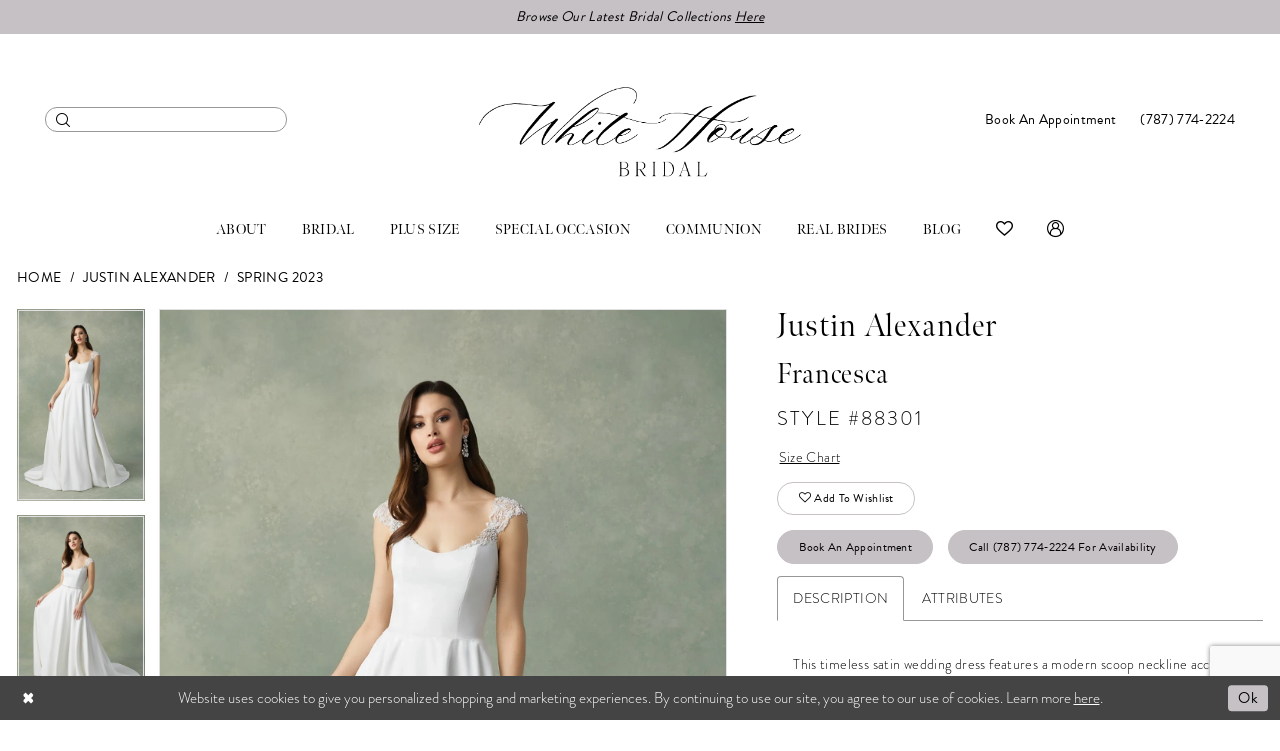

--- FILE ---
content_type: text/html; charset=utf-8
request_url: https://www.google.com/recaptcha/api2/anchor?ar=1&k=6Lcj_zIaAAAAAEPaGR6WdvVAhU7h1T3sbNdPWs4X&co=aHR0cHM6Ly93d3cud2hicHIuY29tOjQ0Mw..&hl=en&v=PoyoqOPhxBO7pBk68S4YbpHZ&size=invisible&anchor-ms=20000&execute-ms=30000&cb=2ccbpvls1fe1
body_size: 48636
content:
<!DOCTYPE HTML><html dir="ltr" lang="en"><head><meta http-equiv="Content-Type" content="text/html; charset=UTF-8">
<meta http-equiv="X-UA-Compatible" content="IE=edge">
<title>reCAPTCHA</title>
<style type="text/css">
/* cyrillic-ext */
@font-face {
  font-family: 'Roboto';
  font-style: normal;
  font-weight: 400;
  font-stretch: 100%;
  src: url(//fonts.gstatic.com/s/roboto/v48/KFO7CnqEu92Fr1ME7kSn66aGLdTylUAMa3GUBHMdazTgWw.woff2) format('woff2');
  unicode-range: U+0460-052F, U+1C80-1C8A, U+20B4, U+2DE0-2DFF, U+A640-A69F, U+FE2E-FE2F;
}
/* cyrillic */
@font-face {
  font-family: 'Roboto';
  font-style: normal;
  font-weight: 400;
  font-stretch: 100%;
  src: url(//fonts.gstatic.com/s/roboto/v48/KFO7CnqEu92Fr1ME7kSn66aGLdTylUAMa3iUBHMdazTgWw.woff2) format('woff2');
  unicode-range: U+0301, U+0400-045F, U+0490-0491, U+04B0-04B1, U+2116;
}
/* greek-ext */
@font-face {
  font-family: 'Roboto';
  font-style: normal;
  font-weight: 400;
  font-stretch: 100%;
  src: url(//fonts.gstatic.com/s/roboto/v48/KFO7CnqEu92Fr1ME7kSn66aGLdTylUAMa3CUBHMdazTgWw.woff2) format('woff2');
  unicode-range: U+1F00-1FFF;
}
/* greek */
@font-face {
  font-family: 'Roboto';
  font-style: normal;
  font-weight: 400;
  font-stretch: 100%;
  src: url(//fonts.gstatic.com/s/roboto/v48/KFO7CnqEu92Fr1ME7kSn66aGLdTylUAMa3-UBHMdazTgWw.woff2) format('woff2');
  unicode-range: U+0370-0377, U+037A-037F, U+0384-038A, U+038C, U+038E-03A1, U+03A3-03FF;
}
/* math */
@font-face {
  font-family: 'Roboto';
  font-style: normal;
  font-weight: 400;
  font-stretch: 100%;
  src: url(//fonts.gstatic.com/s/roboto/v48/KFO7CnqEu92Fr1ME7kSn66aGLdTylUAMawCUBHMdazTgWw.woff2) format('woff2');
  unicode-range: U+0302-0303, U+0305, U+0307-0308, U+0310, U+0312, U+0315, U+031A, U+0326-0327, U+032C, U+032F-0330, U+0332-0333, U+0338, U+033A, U+0346, U+034D, U+0391-03A1, U+03A3-03A9, U+03B1-03C9, U+03D1, U+03D5-03D6, U+03F0-03F1, U+03F4-03F5, U+2016-2017, U+2034-2038, U+203C, U+2040, U+2043, U+2047, U+2050, U+2057, U+205F, U+2070-2071, U+2074-208E, U+2090-209C, U+20D0-20DC, U+20E1, U+20E5-20EF, U+2100-2112, U+2114-2115, U+2117-2121, U+2123-214F, U+2190, U+2192, U+2194-21AE, U+21B0-21E5, U+21F1-21F2, U+21F4-2211, U+2213-2214, U+2216-22FF, U+2308-230B, U+2310, U+2319, U+231C-2321, U+2336-237A, U+237C, U+2395, U+239B-23B7, U+23D0, U+23DC-23E1, U+2474-2475, U+25AF, U+25B3, U+25B7, U+25BD, U+25C1, U+25CA, U+25CC, U+25FB, U+266D-266F, U+27C0-27FF, U+2900-2AFF, U+2B0E-2B11, U+2B30-2B4C, U+2BFE, U+3030, U+FF5B, U+FF5D, U+1D400-1D7FF, U+1EE00-1EEFF;
}
/* symbols */
@font-face {
  font-family: 'Roboto';
  font-style: normal;
  font-weight: 400;
  font-stretch: 100%;
  src: url(//fonts.gstatic.com/s/roboto/v48/KFO7CnqEu92Fr1ME7kSn66aGLdTylUAMaxKUBHMdazTgWw.woff2) format('woff2');
  unicode-range: U+0001-000C, U+000E-001F, U+007F-009F, U+20DD-20E0, U+20E2-20E4, U+2150-218F, U+2190, U+2192, U+2194-2199, U+21AF, U+21E6-21F0, U+21F3, U+2218-2219, U+2299, U+22C4-22C6, U+2300-243F, U+2440-244A, U+2460-24FF, U+25A0-27BF, U+2800-28FF, U+2921-2922, U+2981, U+29BF, U+29EB, U+2B00-2BFF, U+4DC0-4DFF, U+FFF9-FFFB, U+10140-1018E, U+10190-1019C, U+101A0, U+101D0-101FD, U+102E0-102FB, U+10E60-10E7E, U+1D2C0-1D2D3, U+1D2E0-1D37F, U+1F000-1F0FF, U+1F100-1F1AD, U+1F1E6-1F1FF, U+1F30D-1F30F, U+1F315, U+1F31C, U+1F31E, U+1F320-1F32C, U+1F336, U+1F378, U+1F37D, U+1F382, U+1F393-1F39F, U+1F3A7-1F3A8, U+1F3AC-1F3AF, U+1F3C2, U+1F3C4-1F3C6, U+1F3CA-1F3CE, U+1F3D4-1F3E0, U+1F3ED, U+1F3F1-1F3F3, U+1F3F5-1F3F7, U+1F408, U+1F415, U+1F41F, U+1F426, U+1F43F, U+1F441-1F442, U+1F444, U+1F446-1F449, U+1F44C-1F44E, U+1F453, U+1F46A, U+1F47D, U+1F4A3, U+1F4B0, U+1F4B3, U+1F4B9, U+1F4BB, U+1F4BF, U+1F4C8-1F4CB, U+1F4D6, U+1F4DA, U+1F4DF, U+1F4E3-1F4E6, U+1F4EA-1F4ED, U+1F4F7, U+1F4F9-1F4FB, U+1F4FD-1F4FE, U+1F503, U+1F507-1F50B, U+1F50D, U+1F512-1F513, U+1F53E-1F54A, U+1F54F-1F5FA, U+1F610, U+1F650-1F67F, U+1F687, U+1F68D, U+1F691, U+1F694, U+1F698, U+1F6AD, U+1F6B2, U+1F6B9-1F6BA, U+1F6BC, U+1F6C6-1F6CF, U+1F6D3-1F6D7, U+1F6E0-1F6EA, U+1F6F0-1F6F3, U+1F6F7-1F6FC, U+1F700-1F7FF, U+1F800-1F80B, U+1F810-1F847, U+1F850-1F859, U+1F860-1F887, U+1F890-1F8AD, U+1F8B0-1F8BB, U+1F8C0-1F8C1, U+1F900-1F90B, U+1F93B, U+1F946, U+1F984, U+1F996, U+1F9E9, U+1FA00-1FA6F, U+1FA70-1FA7C, U+1FA80-1FA89, U+1FA8F-1FAC6, U+1FACE-1FADC, U+1FADF-1FAE9, U+1FAF0-1FAF8, U+1FB00-1FBFF;
}
/* vietnamese */
@font-face {
  font-family: 'Roboto';
  font-style: normal;
  font-weight: 400;
  font-stretch: 100%;
  src: url(//fonts.gstatic.com/s/roboto/v48/KFO7CnqEu92Fr1ME7kSn66aGLdTylUAMa3OUBHMdazTgWw.woff2) format('woff2');
  unicode-range: U+0102-0103, U+0110-0111, U+0128-0129, U+0168-0169, U+01A0-01A1, U+01AF-01B0, U+0300-0301, U+0303-0304, U+0308-0309, U+0323, U+0329, U+1EA0-1EF9, U+20AB;
}
/* latin-ext */
@font-face {
  font-family: 'Roboto';
  font-style: normal;
  font-weight: 400;
  font-stretch: 100%;
  src: url(//fonts.gstatic.com/s/roboto/v48/KFO7CnqEu92Fr1ME7kSn66aGLdTylUAMa3KUBHMdazTgWw.woff2) format('woff2');
  unicode-range: U+0100-02BA, U+02BD-02C5, U+02C7-02CC, U+02CE-02D7, U+02DD-02FF, U+0304, U+0308, U+0329, U+1D00-1DBF, U+1E00-1E9F, U+1EF2-1EFF, U+2020, U+20A0-20AB, U+20AD-20C0, U+2113, U+2C60-2C7F, U+A720-A7FF;
}
/* latin */
@font-face {
  font-family: 'Roboto';
  font-style: normal;
  font-weight: 400;
  font-stretch: 100%;
  src: url(//fonts.gstatic.com/s/roboto/v48/KFO7CnqEu92Fr1ME7kSn66aGLdTylUAMa3yUBHMdazQ.woff2) format('woff2');
  unicode-range: U+0000-00FF, U+0131, U+0152-0153, U+02BB-02BC, U+02C6, U+02DA, U+02DC, U+0304, U+0308, U+0329, U+2000-206F, U+20AC, U+2122, U+2191, U+2193, U+2212, U+2215, U+FEFF, U+FFFD;
}
/* cyrillic-ext */
@font-face {
  font-family: 'Roboto';
  font-style: normal;
  font-weight: 500;
  font-stretch: 100%;
  src: url(//fonts.gstatic.com/s/roboto/v48/KFO7CnqEu92Fr1ME7kSn66aGLdTylUAMa3GUBHMdazTgWw.woff2) format('woff2');
  unicode-range: U+0460-052F, U+1C80-1C8A, U+20B4, U+2DE0-2DFF, U+A640-A69F, U+FE2E-FE2F;
}
/* cyrillic */
@font-face {
  font-family: 'Roboto';
  font-style: normal;
  font-weight: 500;
  font-stretch: 100%;
  src: url(//fonts.gstatic.com/s/roboto/v48/KFO7CnqEu92Fr1ME7kSn66aGLdTylUAMa3iUBHMdazTgWw.woff2) format('woff2');
  unicode-range: U+0301, U+0400-045F, U+0490-0491, U+04B0-04B1, U+2116;
}
/* greek-ext */
@font-face {
  font-family: 'Roboto';
  font-style: normal;
  font-weight: 500;
  font-stretch: 100%;
  src: url(//fonts.gstatic.com/s/roboto/v48/KFO7CnqEu92Fr1ME7kSn66aGLdTylUAMa3CUBHMdazTgWw.woff2) format('woff2');
  unicode-range: U+1F00-1FFF;
}
/* greek */
@font-face {
  font-family: 'Roboto';
  font-style: normal;
  font-weight: 500;
  font-stretch: 100%;
  src: url(//fonts.gstatic.com/s/roboto/v48/KFO7CnqEu92Fr1ME7kSn66aGLdTylUAMa3-UBHMdazTgWw.woff2) format('woff2');
  unicode-range: U+0370-0377, U+037A-037F, U+0384-038A, U+038C, U+038E-03A1, U+03A3-03FF;
}
/* math */
@font-face {
  font-family: 'Roboto';
  font-style: normal;
  font-weight: 500;
  font-stretch: 100%;
  src: url(//fonts.gstatic.com/s/roboto/v48/KFO7CnqEu92Fr1ME7kSn66aGLdTylUAMawCUBHMdazTgWw.woff2) format('woff2');
  unicode-range: U+0302-0303, U+0305, U+0307-0308, U+0310, U+0312, U+0315, U+031A, U+0326-0327, U+032C, U+032F-0330, U+0332-0333, U+0338, U+033A, U+0346, U+034D, U+0391-03A1, U+03A3-03A9, U+03B1-03C9, U+03D1, U+03D5-03D6, U+03F0-03F1, U+03F4-03F5, U+2016-2017, U+2034-2038, U+203C, U+2040, U+2043, U+2047, U+2050, U+2057, U+205F, U+2070-2071, U+2074-208E, U+2090-209C, U+20D0-20DC, U+20E1, U+20E5-20EF, U+2100-2112, U+2114-2115, U+2117-2121, U+2123-214F, U+2190, U+2192, U+2194-21AE, U+21B0-21E5, U+21F1-21F2, U+21F4-2211, U+2213-2214, U+2216-22FF, U+2308-230B, U+2310, U+2319, U+231C-2321, U+2336-237A, U+237C, U+2395, U+239B-23B7, U+23D0, U+23DC-23E1, U+2474-2475, U+25AF, U+25B3, U+25B7, U+25BD, U+25C1, U+25CA, U+25CC, U+25FB, U+266D-266F, U+27C0-27FF, U+2900-2AFF, U+2B0E-2B11, U+2B30-2B4C, U+2BFE, U+3030, U+FF5B, U+FF5D, U+1D400-1D7FF, U+1EE00-1EEFF;
}
/* symbols */
@font-face {
  font-family: 'Roboto';
  font-style: normal;
  font-weight: 500;
  font-stretch: 100%;
  src: url(//fonts.gstatic.com/s/roboto/v48/KFO7CnqEu92Fr1ME7kSn66aGLdTylUAMaxKUBHMdazTgWw.woff2) format('woff2');
  unicode-range: U+0001-000C, U+000E-001F, U+007F-009F, U+20DD-20E0, U+20E2-20E4, U+2150-218F, U+2190, U+2192, U+2194-2199, U+21AF, U+21E6-21F0, U+21F3, U+2218-2219, U+2299, U+22C4-22C6, U+2300-243F, U+2440-244A, U+2460-24FF, U+25A0-27BF, U+2800-28FF, U+2921-2922, U+2981, U+29BF, U+29EB, U+2B00-2BFF, U+4DC0-4DFF, U+FFF9-FFFB, U+10140-1018E, U+10190-1019C, U+101A0, U+101D0-101FD, U+102E0-102FB, U+10E60-10E7E, U+1D2C0-1D2D3, U+1D2E0-1D37F, U+1F000-1F0FF, U+1F100-1F1AD, U+1F1E6-1F1FF, U+1F30D-1F30F, U+1F315, U+1F31C, U+1F31E, U+1F320-1F32C, U+1F336, U+1F378, U+1F37D, U+1F382, U+1F393-1F39F, U+1F3A7-1F3A8, U+1F3AC-1F3AF, U+1F3C2, U+1F3C4-1F3C6, U+1F3CA-1F3CE, U+1F3D4-1F3E0, U+1F3ED, U+1F3F1-1F3F3, U+1F3F5-1F3F7, U+1F408, U+1F415, U+1F41F, U+1F426, U+1F43F, U+1F441-1F442, U+1F444, U+1F446-1F449, U+1F44C-1F44E, U+1F453, U+1F46A, U+1F47D, U+1F4A3, U+1F4B0, U+1F4B3, U+1F4B9, U+1F4BB, U+1F4BF, U+1F4C8-1F4CB, U+1F4D6, U+1F4DA, U+1F4DF, U+1F4E3-1F4E6, U+1F4EA-1F4ED, U+1F4F7, U+1F4F9-1F4FB, U+1F4FD-1F4FE, U+1F503, U+1F507-1F50B, U+1F50D, U+1F512-1F513, U+1F53E-1F54A, U+1F54F-1F5FA, U+1F610, U+1F650-1F67F, U+1F687, U+1F68D, U+1F691, U+1F694, U+1F698, U+1F6AD, U+1F6B2, U+1F6B9-1F6BA, U+1F6BC, U+1F6C6-1F6CF, U+1F6D3-1F6D7, U+1F6E0-1F6EA, U+1F6F0-1F6F3, U+1F6F7-1F6FC, U+1F700-1F7FF, U+1F800-1F80B, U+1F810-1F847, U+1F850-1F859, U+1F860-1F887, U+1F890-1F8AD, U+1F8B0-1F8BB, U+1F8C0-1F8C1, U+1F900-1F90B, U+1F93B, U+1F946, U+1F984, U+1F996, U+1F9E9, U+1FA00-1FA6F, U+1FA70-1FA7C, U+1FA80-1FA89, U+1FA8F-1FAC6, U+1FACE-1FADC, U+1FADF-1FAE9, U+1FAF0-1FAF8, U+1FB00-1FBFF;
}
/* vietnamese */
@font-face {
  font-family: 'Roboto';
  font-style: normal;
  font-weight: 500;
  font-stretch: 100%;
  src: url(//fonts.gstatic.com/s/roboto/v48/KFO7CnqEu92Fr1ME7kSn66aGLdTylUAMa3OUBHMdazTgWw.woff2) format('woff2');
  unicode-range: U+0102-0103, U+0110-0111, U+0128-0129, U+0168-0169, U+01A0-01A1, U+01AF-01B0, U+0300-0301, U+0303-0304, U+0308-0309, U+0323, U+0329, U+1EA0-1EF9, U+20AB;
}
/* latin-ext */
@font-face {
  font-family: 'Roboto';
  font-style: normal;
  font-weight: 500;
  font-stretch: 100%;
  src: url(//fonts.gstatic.com/s/roboto/v48/KFO7CnqEu92Fr1ME7kSn66aGLdTylUAMa3KUBHMdazTgWw.woff2) format('woff2');
  unicode-range: U+0100-02BA, U+02BD-02C5, U+02C7-02CC, U+02CE-02D7, U+02DD-02FF, U+0304, U+0308, U+0329, U+1D00-1DBF, U+1E00-1E9F, U+1EF2-1EFF, U+2020, U+20A0-20AB, U+20AD-20C0, U+2113, U+2C60-2C7F, U+A720-A7FF;
}
/* latin */
@font-face {
  font-family: 'Roboto';
  font-style: normal;
  font-weight: 500;
  font-stretch: 100%;
  src: url(//fonts.gstatic.com/s/roboto/v48/KFO7CnqEu92Fr1ME7kSn66aGLdTylUAMa3yUBHMdazQ.woff2) format('woff2');
  unicode-range: U+0000-00FF, U+0131, U+0152-0153, U+02BB-02BC, U+02C6, U+02DA, U+02DC, U+0304, U+0308, U+0329, U+2000-206F, U+20AC, U+2122, U+2191, U+2193, U+2212, U+2215, U+FEFF, U+FFFD;
}
/* cyrillic-ext */
@font-face {
  font-family: 'Roboto';
  font-style: normal;
  font-weight: 900;
  font-stretch: 100%;
  src: url(//fonts.gstatic.com/s/roboto/v48/KFO7CnqEu92Fr1ME7kSn66aGLdTylUAMa3GUBHMdazTgWw.woff2) format('woff2');
  unicode-range: U+0460-052F, U+1C80-1C8A, U+20B4, U+2DE0-2DFF, U+A640-A69F, U+FE2E-FE2F;
}
/* cyrillic */
@font-face {
  font-family: 'Roboto';
  font-style: normal;
  font-weight: 900;
  font-stretch: 100%;
  src: url(//fonts.gstatic.com/s/roboto/v48/KFO7CnqEu92Fr1ME7kSn66aGLdTylUAMa3iUBHMdazTgWw.woff2) format('woff2');
  unicode-range: U+0301, U+0400-045F, U+0490-0491, U+04B0-04B1, U+2116;
}
/* greek-ext */
@font-face {
  font-family: 'Roboto';
  font-style: normal;
  font-weight: 900;
  font-stretch: 100%;
  src: url(//fonts.gstatic.com/s/roboto/v48/KFO7CnqEu92Fr1ME7kSn66aGLdTylUAMa3CUBHMdazTgWw.woff2) format('woff2');
  unicode-range: U+1F00-1FFF;
}
/* greek */
@font-face {
  font-family: 'Roboto';
  font-style: normal;
  font-weight: 900;
  font-stretch: 100%;
  src: url(//fonts.gstatic.com/s/roboto/v48/KFO7CnqEu92Fr1ME7kSn66aGLdTylUAMa3-UBHMdazTgWw.woff2) format('woff2');
  unicode-range: U+0370-0377, U+037A-037F, U+0384-038A, U+038C, U+038E-03A1, U+03A3-03FF;
}
/* math */
@font-face {
  font-family: 'Roboto';
  font-style: normal;
  font-weight: 900;
  font-stretch: 100%;
  src: url(//fonts.gstatic.com/s/roboto/v48/KFO7CnqEu92Fr1ME7kSn66aGLdTylUAMawCUBHMdazTgWw.woff2) format('woff2');
  unicode-range: U+0302-0303, U+0305, U+0307-0308, U+0310, U+0312, U+0315, U+031A, U+0326-0327, U+032C, U+032F-0330, U+0332-0333, U+0338, U+033A, U+0346, U+034D, U+0391-03A1, U+03A3-03A9, U+03B1-03C9, U+03D1, U+03D5-03D6, U+03F0-03F1, U+03F4-03F5, U+2016-2017, U+2034-2038, U+203C, U+2040, U+2043, U+2047, U+2050, U+2057, U+205F, U+2070-2071, U+2074-208E, U+2090-209C, U+20D0-20DC, U+20E1, U+20E5-20EF, U+2100-2112, U+2114-2115, U+2117-2121, U+2123-214F, U+2190, U+2192, U+2194-21AE, U+21B0-21E5, U+21F1-21F2, U+21F4-2211, U+2213-2214, U+2216-22FF, U+2308-230B, U+2310, U+2319, U+231C-2321, U+2336-237A, U+237C, U+2395, U+239B-23B7, U+23D0, U+23DC-23E1, U+2474-2475, U+25AF, U+25B3, U+25B7, U+25BD, U+25C1, U+25CA, U+25CC, U+25FB, U+266D-266F, U+27C0-27FF, U+2900-2AFF, U+2B0E-2B11, U+2B30-2B4C, U+2BFE, U+3030, U+FF5B, U+FF5D, U+1D400-1D7FF, U+1EE00-1EEFF;
}
/* symbols */
@font-face {
  font-family: 'Roboto';
  font-style: normal;
  font-weight: 900;
  font-stretch: 100%;
  src: url(//fonts.gstatic.com/s/roboto/v48/KFO7CnqEu92Fr1ME7kSn66aGLdTylUAMaxKUBHMdazTgWw.woff2) format('woff2');
  unicode-range: U+0001-000C, U+000E-001F, U+007F-009F, U+20DD-20E0, U+20E2-20E4, U+2150-218F, U+2190, U+2192, U+2194-2199, U+21AF, U+21E6-21F0, U+21F3, U+2218-2219, U+2299, U+22C4-22C6, U+2300-243F, U+2440-244A, U+2460-24FF, U+25A0-27BF, U+2800-28FF, U+2921-2922, U+2981, U+29BF, U+29EB, U+2B00-2BFF, U+4DC0-4DFF, U+FFF9-FFFB, U+10140-1018E, U+10190-1019C, U+101A0, U+101D0-101FD, U+102E0-102FB, U+10E60-10E7E, U+1D2C0-1D2D3, U+1D2E0-1D37F, U+1F000-1F0FF, U+1F100-1F1AD, U+1F1E6-1F1FF, U+1F30D-1F30F, U+1F315, U+1F31C, U+1F31E, U+1F320-1F32C, U+1F336, U+1F378, U+1F37D, U+1F382, U+1F393-1F39F, U+1F3A7-1F3A8, U+1F3AC-1F3AF, U+1F3C2, U+1F3C4-1F3C6, U+1F3CA-1F3CE, U+1F3D4-1F3E0, U+1F3ED, U+1F3F1-1F3F3, U+1F3F5-1F3F7, U+1F408, U+1F415, U+1F41F, U+1F426, U+1F43F, U+1F441-1F442, U+1F444, U+1F446-1F449, U+1F44C-1F44E, U+1F453, U+1F46A, U+1F47D, U+1F4A3, U+1F4B0, U+1F4B3, U+1F4B9, U+1F4BB, U+1F4BF, U+1F4C8-1F4CB, U+1F4D6, U+1F4DA, U+1F4DF, U+1F4E3-1F4E6, U+1F4EA-1F4ED, U+1F4F7, U+1F4F9-1F4FB, U+1F4FD-1F4FE, U+1F503, U+1F507-1F50B, U+1F50D, U+1F512-1F513, U+1F53E-1F54A, U+1F54F-1F5FA, U+1F610, U+1F650-1F67F, U+1F687, U+1F68D, U+1F691, U+1F694, U+1F698, U+1F6AD, U+1F6B2, U+1F6B9-1F6BA, U+1F6BC, U+1F6C6-1F6CF, U+1F6D3-1F6D7, U+1F6E0-1F6EA, U+1F6F0-1F6F3, U+1F6F7-1F6FC, U+1F700-1F7FF, U+1F800-1F80B, U+1F810-1F847, U+1F850-1F859, U+1F860-1F887, U+1F890-1F8AD, U+1F8B0-1F8BB, U+1F8C0-1F8C1, U+1F900-1F90B, U+1F93B, U+1F946, U+1F984, U+1F996, U+1F9E9, U+1FA00-1FA6F, U+1FA70-1FA7C, U+1FA80-1FA89, U+1FA8F-1FAC6, U+1FACE-1FADC, U+1FADF-1FAE9, U+1FAF0-1FAF8, U+1FB00-1FBFF;
}
/* vietnamese */
@font-face {
  font-family: 'Roboto';
  font-style: normal;
  font-weight: 900;
  font-stretch: 100%;
  src: url(//fonts.gstatic.com/s/roboto/v48/KFO7CnqEu92Fr1ME7kSn66aGLdTylUAMa3OUBHMdazTgWw.woff2) format('woff2');
  unicode-range: U+0102-0103, U+0110-0111, U+0128-0129, U+0168-0169, U+01A0-01A1, U+01AF-01B0, U+0300-0301, U+0303-0304, U+0308-0309, U+0323, U+0329, U+1EA0-1EF9, U+20AB;
}
/* latin-ext */
@font-face {
  font-family: 'Roboto';
  font-style: normal;
  font-weight: 900;
  font-stretch: 100%;
  src: url(//fonts.gstatic.com/s/roboto/v48/KFO7CnqEu92Fr1ME7kSn66aGLdTylUAMa3KUBHMdazTgWw.woff2) format('woff2');
  unicode-range: U+0100-02BA, U+02BD-02C5, U+02C7-02CC, U+02CE-02D7, U+02DD-02FF, U+0304, U+0308, U+0329, U+1D00-1DBF, U+1E00-1E9F, U+1EF2-1EFF, U+2020, U+20A0-20AB, U+20AD-20C0, U+2113, U+2C60-2C7F, U+A720-A7FF;
}
/* latin */
@font-face {
  font-family: 'Roboto';
  font-style: normal;
  font-weight: 900;
  font-stretch: 100%;
  src: url(//fonts.gstatic.com/s/roboto/v48/KFO7CnqEu92Fr1ME7kSn66aGLdTylUAMa3yUBHMdazQ.woff2) format('woff2');
  unicode-range: U+0000-00FF, U+0131, U+0152-0153, U+02BB-02BC, U+02C6, U+02DA, U+02DC, U+0304, U+0308, U+0329, U+2000-206F, U+20AC, U+2122, U+2191, U+2193, U+2212, U+2215, U+FEFF, U+FFFD;
}

</style>
<link rel="stylesheet" type="text/css" href="https://www.gstatic.com/recaptcha/releases/PoyoqOPhxBO7pBk68S4YbpHZ/styles__ltr.css">
<script nonce="L1x7E8Ye3McbxC9erTsfwQ" type="text/javascript">window['__recaptcha_api'] = 'https://www.google.com/recaptcha/api2/';</script>
<script type="text/javascript" src="https://www.gstatic.com/recaptcha/releases/PoyoqOPhxBO7pBk68S4YbpHZ/recaptcha__en.js" nonce="L1x7E8Ye3McbxC9erTsfwQ">
      
    </script></head>
<body><div id="rc-anchor-alert" class="rc-anchor-alert"></div>
<input type="hidden" id="recaptcha-token" value="[base64]">
<script type="text/javascript" nonce="L1x7E8Ye3McbxC9erTsfwQ">
      recaptcha.anchor.Main.init("[\x22ainput\x22,[\x22bgdata\x22,\x22\x22,\[base64]/[base64]/[base64]/[base64]/[base64]/UltsKytdPUU6KEU8MjA0OD9SW2wrK109RT4+NnwxOTI6KChFJjY0NTEyKT09NTUyOTYmJk0rMTxjLmxlbmd0aCYmKGMuY2hhckNvZGVBdChNKzEpJjY0NTEyKT09NTYzMjA/[base64]/[base64]/[base64]/[base64]/[base64]/[base64]/[base64]\x22,\[base64]\\u003d\\u003d\x22,\[base64]/Cs8O6K8KSRcK4w5YBQ8Odw5XDt8O0w5xScsKfw67DpRhoe8KXwqDCmlzCmsKQWU5OZ8ORJ8Kuw4t7PMKzwpojV2oiw7sTwoc7w4/[base64]/KMKrw5g+w7Vxw4DCtsKQHkEzE2lON8KWVsOTJsO2R8OGeC1vNwV0wokILcKabcKtR8OgwpvDocOAw6EkwoLChAgyw7ccw4XCncKiTMKXHEkWwpjCtRESZUFlWhIww7lAdMOnw77DsyfDlHTCul8oFsOvO8KBw5TDgsKpViPDj8KKUnbDqcOPFMOzHj4/AcO6wpDDosKPwpDCvnDDjMOtDcKHw4LDsMKpb8KnG8K2w6VqKXMWw4LCmkHCq8O0Q1bDnWzCtX49w7nDui1BBcK/wozCo1/Cow5rw6MBwrPCh2nCqQLDhVDDvMKOBsOUw7VRfsO2OUjDtMOkw6/[base64]/CnEg5AkYZwrBsQMK5W8OjHmJVScOKOSzDv2PCvzcbRFdwfcO3w5HClGFpw6ALKm4CwohRWm3CmhbCl8OqYndLa8OgKMOpwq86woTCncKoVkBpw7LCslxJwrInP8OzRjkWUyI4dcK/w4PDtMOXwr3DisOCw49xw4N3YiDDkMOGRkrClx9vwpxcWcKfwqjCocKuw7TDtcOYwp4Gwq4Hw5rDqMK9ccKnwrDDjX5cT0bDmcOIw6Fzw5QhwpoRwozCmRcqbDFvJWpsasOyP8O2EcK+wrjCgsKaQcOkw71qwrBUw7AbHQPCkTw7Xi3Dkg7CrMOcw47CrkV/asOnw4vCvsK6fsOEw7jCj15gw5vCq00bw4B+IsKCWnLCm01+dMOmDMK8LMKLw5luwqgKdsONw4/[base64]/[base64]/CjEhuw6ILQcO/wqQWw6kDUGjCp8O+CMKUw47DsVfDvhRUw4nDhlbDsGjCnMOzw4nClRQbIC/Dt8Ouw6BlwqsgUcKXD1XDocKLwozDjUA/PmvChsOVw7BOT0XDq8OKw7p/[base64]/DrlhLw5ALJsOAwpdgV8OgYTxSwok4wp1ywqzDunrDmFTDj3zDonc4egAjPcKQIAvCt8K5w7l0dcOTKsO0w7bCqmHCs8OWX8Odw6czwqFhPzcswpIWwrsxYsOVYMOlCxd9wrzCocKKw5HCosOhN8Oaw4PDlcOMWMK/JXfDnjrCoQzCv1nCrcK/wojCjMKMw4HDiz4dYCIVI8KZw5bCsyYQwqVTfS/DnALDo8Ogwo/ClhjDmXjCtcKIw6XDgMKjwozDuwssDMK6UMKsQC7DmiLCv3vDosOuGwTCmSEUwqlbw47Dv8K6Dk12wpwSw5PCt2HDglnDmhHDtcOkWQbCom8wPF4pw7Bvw5PCg8OzeD1bw44LN1Ulbw0/[base64]/GWLCo8K5wr7ChwNLfMO4ZsKiMRRUA0TDqcK5w7HCm8KUwpxkwovDlcO4ZRQVw7/Cl0rCgMKKwrQdHcKCwoXDrcKjCSLDsMOUaWnDnCM7wq/Cuygiw6ETwqRow71/w6/ChcOoRMOuw7FQMwgGfMKtw7JEwrZNY2AbRgrDn1LCrE1rw4LDgDdIFn0mw69Cw5LDtcOnKsKXwozCuMK1BcKmacOkwp8bw43CgkNSwod4wqwtPsOww5bCksOLcELCv8Okw5hFMsOVwpPCpMK8WMOxwoRnQzLDtFsIw4/CiTbDt8OWPcOiHR1/w6vCug5gwrZ5eMOzEl3DtcO6w5gBwofDsMOFesObwqxGNMKxesKtw6UJwp1Xw4nCqMK8w7oLw47DtMObw7TDi8OdE8OBw7lQRwpKFcKUQFzDvT/[base64]/H2NewpvCpMO2wp82e8OWw7XCiwRXR8Oww4UUK8KuwpF/GsO1wrvCgDbChsOsS8O/[base64]/[base64]/CpmTDrsONecK9wqdbTBjDpMOmw41Jw7Q3w4rCt8O+S8KTTiVKesK+w47CnMKtw7U5VsOdwrjCsMKPYHZ/R8KIw7AFwoYrQ8O1w7QhwpIHfcOHwp5ew5JwUMOdwqE8w7XDigLDi2LCg8Kvw645wrrDtCjDiFx3QcKowq5fwoPCs8Opw5/[base64]/CiXl+w4vDjDZxw4PClywPfSMaKlfCp8KBCzlNVcKIVgYuwpVLCQZjWV9RG398w4PDhcKlw5TDjS/CogxhwoVmw43Cg1/DosOcw54WXx0wG8KewpjDpFw2woHCrcKiW3TDocO6HcOVwqoLwo/[base64]/[base64]/CqCM0wpcVw5LDuMK5IcK4wqfCsMO9f8ORKT9gw6ZfwopewrHDix/CksOyMzszw6jDnMKiTCESw4jCgcOrw5h6wpbDu8OFw6TDs0xiVHvClAdRwrnCgMOHOBbDpcKNTcKRQcKlwrLDoRw0wpPDm0Q4CBvDgMOkcWNTbTR8wqlaw5FaU8KMUsKediAKMQ/DuMKEUg8ywqklwrVwVsOpc1p2wrnDkSZSw4vCg2VWwp/CkcKRdyd2DHEMOlhHwqPDqsOkwohZwrLDjEDDoMKHIcKFBlDDn8KmUMKNwoXCoDvCgcONQcKYXX7CuxDDksO1NgfCgDnDscK1W8KpJXMXZFRrDmvCgsKjw68ywo1eMgp5w5vCgsKTw67Dg8KIw4TCtAMIC8OoOSPDsAl/w4HCs8OdbsO1wrvDuyzDn8KMwoxaPsKiw63DjcO0YiowRcKLw63CnmIAW25Bw77Do8OJw4U5bxPCjsOsw7zDosK7w7bCnHU4wqhEwq/DlU/CrsOIaix4JHVGw61+ccOsw6VScVrDlcK+wr/DoFEjRsKMJcKkw7s5w61EK8KMR1DDjHM0UcO0wo0Aw4kdRE1twpwPTHbCrC7ChMK5w5VLN8KeV0fCocOKw7PCviPCmcKow53Cu8OTFcOxP2PCqMK4wrzCqAMAe0vDjGvDoB/Du8K2MnF3WsKJEMO8GlYeIh8rwqVFRgPCq1tsC19HI8OccyfCjcONwqHDkXcfKMO/FD/[base64]/CocK1fUrCkxZyR8Oud8KfCMK2NcOewq8nwpPClgsrNlLDmFjDlnfCmUhRccKAw6RaKcO/D0IEwr3DjMKXH1lnX8OaCsKDwqnDrAfCsQFrFnhhwofCh0fCpl/DvWsqNR9OwrbCoF/[base64]/CtwrDqyTCq8KAbGrDksOJXcKEw6xGSQwUZiXDssOLYhLDuFg0AB9bA3DCn3LDocKNEsO/AMKvRH7DkhPCgCXCsQ9/wqAhZcONRMOzwpzCk0gIZy/CusKyFDBZw6RSwokmw6kcaDAiwpQXPxHCmgnCsmV/wpzCucKpwr55w7jDsMOUaHocfcK0WsOfwqNkaMOyw7oAViI2w6/[base64]/CucKFT0HDhx/[base64]/Cgg7CgsOIDcKjw7HCujfCkMOnwpcTw4Qww5s9EsK3BBrDp8KVw5HCh8Oow7Y8w5N7Ej/DtCBHasOBwrDCqkDDvsKbbsKncsKnw69Uw5vDkQ/[base64]/CskloeiIew5UPSSxoOMOuw6TDihZ5N1Apwo/Cm8KHDy1xBlgjw6nDusKpw4XCgcOiwoIww7nDp8O7wp15UsKmw6XCucKdwoLCog1lw7jCkMOddsO9JsOHw4PDu8ODKMK0ajBadRTCvzIXw4AcwoPDu3/[base64]/[base64]/Dm3zCp0fDkcOTw6rCowvDmGXClw7DqMKLw5vCnsOHH8OQw7I9ecK9e8KEHcK5B8K+wpBLw69Aw4nCl8KEw4U5SMK2w5zDp2ZLOsKXwqRiwo13woA5w5x2F8KWJcO0CcOQAhEkNgh/dhPCrgXDhMOYJcODwq4NfiggKsO8wrXDo2rDoFZWH8O8w7PCgMOVwobDjMKANsOIw4/[base64]/[base64]/wrsiLMOkQcK7w7AtSDDDhB8Qw7bCkMObI3sUU07CksKKVcOewrHDj8K1G8Klw4BuH8KzZxDDk1XDr8KzbMOYw4DCmMKawpJAegs1w7xoXzjDo8O1w4NZfi/CpiHDqcKowoprQmpfw4vCuBoFwo8kFArDg8OOw53Cs25Mw4BbwrTCigzDmRJLw4fDgzHDp8KYw5EbSMKAwp7DhH/Dkz/DiMKiwrY5UV4tw5gNwrIVQ8OrHMKLwrnCpB/ClEDCncKPU3pubcOywofCnMO2wqLDh8K2Piw2bSzDrgnDg8KTQl0NUMOrU8Ktw4PDosO6a8KGwqwnY8KSwq9nPsOUw5/Dpzl5w6nDnMK3YcOaw4MZwqB0wo7Cm8OlDcK5wpFZw4/DmMOVFhXDrE90w77CkcOAbBnCsADCu8KeHcOmDQrDoMK0NMOvOgpNwqZhH8O6RmkQw55OTDkDwrANwp9TOcOVBcOOw5VJaXDDjHDDojIiwrrDq8KKwoNtfsKTw47DjwzDqXbCpXZAJMO1w4HCpj/Cl8OEJcOjE8KUw7AnwpwVfnkEYg7DmsO5DGzCn8KtwpTDmcOhBFt0UsKTwqMtwrDClHhHXDtFwpUew606ekRORsKgw5svWyPDk2DCjnlEwqvDosKpw4Qtwq/CmTxqw5fCisKbSMOID1liWnc5w5LDuEjDhyg6DiPDl8OHFMKJw5I8wpxAE8OLw6XCjAzCmUwkw44tL8KXYsKtwpvDkQhKwrgnWAvDkcKNwqXDsGvDi8ODwpB/[base64]/CgkfDoknDuEQyAMOwMUguHsKkw7fDuMK/I3/CjjrDuBLCuMKgw7t8wrQsXcOZwqnDucKKwqx4wrNtLsKWM1Z6w7QdVkrCnsOOXsOCwoLCsFkIGzbDtwjDr8KMw5nCsMOSwp/CqAs5wprDrWfCisOMw5JLwqXCiSd0UcKpPsKZw4vChcORBCPCs1FXw6bCp8Ogw61bwobDolrDk8KyeREYMCEjdxMee8Kiw7DCkGZVQMOTw6AcJ8KQRWbCr8OuwoDCocOWwoxXQV4sLykCXR43T8Oew6d9OQ/[base64]/[base64]/CicK8JDXCs2bDmMK3w7s/[base64]/AC9CBMKLGwBhSiTDoxdEHFZRwrTCtQnCrsKcw4/DksOmw7svGwXCo8Kyw58ZRB7DmMOzehJ4wqwBZUAaa8Opw4/DmMKJw4JXw6QjRTvCl11cRMOcw6xFVcK/w7QGw7F2bsKRwo0QHRwhw6hhb8O9w5llwozCrsKYCXjCr8KjHg0ew6EDw4NAYA3CrsOZFm3DuSA0Sy08VhEJwqg3WGfDhT3Ds8OyFRJ1IsKLEMK0w79nAwDDokvCikVsw6sVdSHDh8OdwqHCvQHDlcOaIsOowrYTSQtrazvDrBFkwo/DjMKNDRTDvsKFFldhNcOSwqLDmsK6w7/DmzLCp8O+dFnCoMKjw6ouwo3CuCXCpsKZJcOcw5gbCjZGwoTCmw1DSBzDiwoNTAQyw78gw6zDg8O7w4sWHhsBMxECwrzDhWbCjFsvOcK/PS/Cg8OZYRXDgj/DlMKABjRjeMKgw7zDkkEXw5jCg8OLMsOkw5PCtcO+w5Maw6LCq8KKSi/[base64]/Cm8Oow6/[base64]/[base64]/CkVzCrcKiwrfDp1llaE3CtsO5w4XCtcO5wrvCnDFNw5TCiMOXw7wQw7Nyw6dWAxUdwpnCksK0MV3CnsOeW27Di37Dt8KwZFYww5omw5BBwpR/[base64]/w7zDuErCvG10w6Vawq84DCbDh3DDukVyNcOKw7hxa1fCmcKOVMKiJMKne8KcLsO6w5nDoWbCgEPDnFAxO8KyfcKaL8Oyw68pI0J/wqlXe2cRScKkVG0xasKII2MHw73CqysoAhJSbcO0woMCbHzCuMODMcOUwqrCrzIGcMOXw4U1dcOnEh1LwrxqSi7DjMOsdcK5woLDtn/CvTE/w70pXcKkwrPCnkhyXMOYw5Z3CMOIwrJlw6nCisKYDCbCiMO+VUDDsQkcw502aMK5ScO9CcKBwqYvw47CkX9Uw5kaw6QFw6kEwoNaUsOmOkVdwpBjwqB3MivCjcOiw4fCgAomw4lLf8KmwonDqcK2bx5yw7TDtmXCgD3DnMKQZh4Ywo7CrW4Ww7/[base64]/bMOJIMO1LcOaN3PCjivCn8OlRsKmeRPCr2/ChsK/BcKiwqQJW8KiDsKIw5XCp8KjwrVOQMKTwq/Dq3jDgcOtwrfDs8O4ClU3PV3DsE3DpzA0DMKIOxLDqsK3wq0wNRsmwprCpsKtJgnCtGF/w6zClRRNZ8K8bMOAw41KwohPTQgNwo/CjSvCmMOGBWsEZkYofUPCkMK/CDPDlwXDmnYCZsKtw6XDgcO3WxFewqxMwqrDtAlidGLCtUo+wplCw65FVH5iLMOOw7XDusOLwrciwqfDo8KEKH7Cp8Ozw4Qbwr/CnWHDmsOZNgTDgMKTw5NJwqUswr7CvcOtw5wLw63DrUjDusKtwppnKRbCq8KQV0nDhUIXSF/CkMOaBcK/AMONw5FmGMK2w7ZyY0N/[base64]/w6jCusK8wo5iw7XDp8KnVcKwf8KuPsKDbWjDsV51wq7DuWVpeSjCpsO2dEpxHcOfDMKCw6E2Q1/[base64]/DsMKeJy08Wm5QPxnCh8OMw5nCq8KRwoHDm8O9HcOrUw8xJlEuw48CecOZcQbCssKmw5oOw5HCoQMswovClcKZwq/Cph3DiMOdw43Dp8ORwoZuwo4/BcKRwrvCi8KzNcOha8Osw7HCj8KnZlPCjm/DvRzDo8KWw4VtBFpZCsOqwqIVFsOYw6vDg8OrUzHDt8O7TsOQwoLClMKLVsKEbDNfVXPCucOBecKJXVp/w7PCjwYjHsO+O09qwrfDh8OPR2TDnMOvwo9pZMKgKMO3w5Vvw5owPsOxwoNMbwtgSl5pZlDDkMKeAMKOGWXDmMKUNMKPZnQswrbChsOgGsOFXA/CqMOww6QRUsOkw6h/[base64]/CvWthwqIPWBPDtmXCn8OWwqwmDmrCjAjDg8KGbU/[base64]/Dj8OrwqrCp8KCRVZGb8OKf35RwpbDlMKEwoHCp8KgLcO/FzlWZhQLbGFQccOiS8KxwqnDg8KOw6Iqw5LCscOvw7VHf8KUTsORdcOdw7oPw63Cr8OmwpLDgMOsw64DFkDCqE3DhsOsfVvDpMKLw7/[base64]/Cs8OFwpRzw7vCjiXCsRTDvsOKX0x5EsOPV8KYBFoqwqd/wqJ7w7ALw60ow7vCunfCmsO7bMONw5ZYw4DDocKRKMKlwr3DtzQlFQbDnzbCqMKhL8KWAMOgCD9vw7c/w4nCkXwkwo3Co3t1aMKmSELCjsKzDMOMRCdCEsO7woQLw68hwqDDqBDDnV46w4Y2P3jDm8Ohw4XDnsKzwocpWycAw74wwoHDpcOVw5YTwqw/[base64]/DqMOlw60lTsKaZA0YVRjDhhhrw49DNVF2w5rCr8KNw4/CjEETw7rDosOnCw/CmsO+w53DhMOpwrrCtmnDp8KyV8OuCMKawpXCrsKmw5/ClsK0w4/CrsK+wrd+TS03wo7Dj3bCjSFCasKIesOhwrrCj8Ogw6sVwoXCgcKtw68FagldCmx8wpFIwoTDusKTbMKWOSfClMOawoXDnsKYKcOVB8OnFsKKS8KieiXDpBrCgyvDqVPCkcO3BE/[base64]/CtsKGw7wQeMK+ZCxew5IlwpzCqUNPYcOdIEnCrsOfP1vCncOVDRlMwqcTwrxDe8K/w4vDu8OZKsOoLho/w5/CgMKCw400J8OUwq0iw5vDjg14RsOtZizDkcO3KQnDimLCsFnCvcKSwqbCp8K2UgfCjsOpeTAbwpt+PDp1w4wcSnrCih3DrSUKDMOXWMKrw6HDnkXDlMOvw5LDiEHDtHLDt1PChsK4w4sqw4gJBVg/[base64]/[base64]/Dgypew60RFsOpw57DuMKWwqcWwrFjRn7Cl3bCoR7Dg2rDgjJTw5BUITEVbSZIwotIesKMwo/[base64]/[base64]/CjF9hw6NxZk7DtsO8GsO4wp7DpU7ChsO0w7jCmsKwIRcbwpnCgcKiwoJRwr1qKMKPGMO1QsO3w5R+wqbDijXCjcOAJ07CqVvCrMKHTDvDosKwQ8O0w4/DvcKwwr4hwqN8QkPDpsOsZRkDw4zCiCTCrxrDpFosNQ1ywqnDpnsXAUXChWLDoMOETDNcwqxZKRAcXMKrRcO+H0TCvDvDrsOUw7Y7w4JyKlhsw7Vhw7rDoyvDrjwcOsKXBVkYw4ITRsKjbcOsw5fDqWhEwo1Hw6/CvWTCqjbDtsK/P3TDrAfCiipFw6gqASTDqcKRwpION8OLw73Dp3DCnXjCuTJzdcOWdMOSU8OINCMrDmBOwr4ZwqTDqgoNGMOSwq3DnsK9wpQJXMKQN8KUw6YRw5A/F8KnwonDqzPDij3CgMObbDjCl8KSIsK9wrHCiH8UBkvDiSDCocOWw5x9JMOOacK0wrZ3w4lRa0/ChMO9PMKJNipww4HDjVZvw7t8Y0bCgiNww6Ihwq57w4QDTzrCmzHClsO1w73Co8OAw6DCqHXDn8OswpJbw6xnw4owW8KXT8O1TsKNXSLCk8KQw7DDiALCtsKrw5gtw4/CsWnDoMKRwrrDq8ORwovCm8OoesK7L8KbX08zw5gmw4BzF3vDk1zCoE/CpcOjw7wmTcOvE04Jwpc8I8OIHxIqw57CnsOEw4nCpsKSw50WQMOhw6LDrgfDicKPTcOqMRfCvsOYbB/CssKDw6AEwr7ClMOOw4AqNCLCl8OcTiU9w5HCkwJbw7nDkxp7anIqw7sJwrNMYcODBGzCp0LDgcOgwrXDsgBXwqXDnMKMw4XCj8KDccO/[base64]/CrcOUw5DDs8OEZhwswpzCtFRTYHlUwoHDssKLwozDr2JQKS7ClQjDiMKcGcKyEWEhw4jDrcKhVcKxwpVhwqhaw7LCjX/ChmEZGgvDncKGcMKpw58xw5PDnX/DmEEcw4zCpyLCl8OVIlcvGwhha0XDjWZBwrHDjG3Di8OLw5zDkTrDgMOQZcKOwqbCp8OFKcOYM2PCryouS8O0Q1/DscOzTMKDF8Onw6rCqsKswr8UwrHCo03CmRJ2TXRaLh7Djl/DusKOYsOOw63CqsKHwqLCgMOOwrYoX1AKIkYwdmYfTcKLwozCmiHDrQg2wqVVwpXDqsKpw5Iww4XCncK3JgBGw44qf8KvQ3/DocObFsOobBFQwqvDvkjCqcO9SzwOQsORwrjDhEYrwqbDo8Kiwp5ww7vCpB9SFsK3eMO+H2vDqsKdUVNDwqFBYsOQGR/Cp2BOw6Bgwpodwq8FdALCjB7CtV3Dk3TDskvDl8OHDQRrKyIawpTCrWA0wqHDg8OCw5wiw57DgcKlXRkFw7Ryw6ZZVMKseSbCoGzCqcK5SmwRLxfDgcOkdSbCoyg/[base64]/wqHCkRwKIsKRwoZWbMOrLMOFwqTDnH0pw7HCsMKkwoNxw7BBfMORwrTCuzXCnsOTwrnDi8OWQMK+XCzDmynCmz/[base64]/CoMKpw51uPMKPwqnDuU/DiWrDjkMcw7XDu2fDu1clH8O7PMKewrnDgjnDrhbDgsK5wqEJwplzJ8Okwpgyw7EjQsK6wqASAsOWU0d/M8KmAsKhdRpEw5U7wpPCj8OMwpJEwprCpR3Dqy1WME3Dlg/DmsKmwrZPwo3DtGXCmxlnw4DCmcKfw4TCnzQ/wrTDqkDCicK1bsK4w5fDuMOGwqfDll9pwppVwr/DtcOXOcKsw63CqRgeUhVeS8KywqsdawEVwqxwRMKEw6nCj8OVGDrDk8OcQcKHXMKdABEtwonDtcKddHPCk8KWLETCvMOiYMKTw5QxZiHCocKlwqPDu8OlcsKcw4kJw5ZfIAcDOEFAw6XCq8OXZl9CAsOWw5/CmcOiwrtBwqzDlGVHHsKew41nEDrCs8KKw7jDgivDhSDDmcOXw6FQAkBvw4NFw6vDl8K/[base64]/MmvDshp4w44gOxxlaW3Ct8KJwozDjMOxXRRgwrLCq30/bcOVMChGw5wvwrHDjEbCvwbCsmDCoMOzw4g5w418w6LCrMO1fcKLYgDDpsO7wooRw44VwqVdw5wSw4Eiwo4Zw6kNKwFCw68eWDYYYGzCp3Q9wobDkcKbw57DgcOCFcOfb8Oow4tqwpVlb0HCoQM/Dl8Qwo7DmCsTw6XDmcKrw5FqWSF+wovCtMK/[base64]/[base64]/ThjCvhbDimjDrHXDvMOLw6rDpsO7wp5iF8OqJylBflYJGyfCl0HCnB/[base64]/DocOOwpjCojjDgQ5URzcCMnfChHTCnMKKdS9jworDtMKkciwjAcKdFV0TwpJDw71xJ8OhwoTCkA4Bwpsma3/DlCDDjcO/w4UMfcOrEsOEwoM3TSLDnMKNwqTDu8KRw6rCu8KScx7CrsKAB8KJw5UAKXtNegzCqsOLw7nDgMKawpzDixB6AGBfWgjCm8K2csOpT8Kuw73DlcOcwpt+eMOANsKlw4TDnsOSwrfCkT0YIcKjPC4wJcKaw6QBZ8K9UsKkw5zCs8K4TCEuMFXDk8O0Z8KyCUo/d3TDncKgH2YKDnkvw54xw6srWMOgwoR6wrjCsAk5N3nCmsKvw6E8woUVeTpew6TCscKLPMKYCT3CnsO3wovCgcKww5jCn8KBwprCoiPCgsKKwpslwpHCqMK8DiDChSVdb8KhwrHDs8OJwqYjw59/csO/w6MVOcO1XMKgwrPCuS9LwrDDoMOfEMK3wqZxIHs7w4lrw43CjsO5wqnCnSbCqcO2QAXDjMOKwqnDnkMzw6p2wrZieMK+w7EuwqTCjCo5RydrwqnDskjCvWAkwrY3woLDp8KYI8KdwoE1w6NAacOnw45dwp4Hwp3DvUzCrcOTw5pVUnt3w4xSQibDq33Cl2VBcVh/w4VNE2Zfwow4A8OgW8KlwpLDnnTDnsKPwoPDn8K0wrxdcTfCs1VnwrNeY8OZwp7CiCp9BUbChMKWOMOiCjQrw6bClV7CoW9uwp9Cwq/Cm8O7FDF7BA1YM8OFA8KuMsK3w6vCvcOvwqwAwr8LW1bCnsOqJDQwwp3DqcKLfCErWMKeI3LCvlAlwrQBb8OUw7cUwqd2O2ExAhg+w5kKLcKdw7DDny8OIiPCkcK4UmrCk8Oqw5toBQtzOmDDlEvCrMOMwp7DgsKwEMKowp8Ewr/DiMKeM8OJLcO0Rxwzw75uEcKawoBNw7/DlXDDocKuZMKTwofCnzvDiUzDusOcaj5vw6EUawDDqVvDow3Dv8K9Lyp2woXDh03Cq8Ofw5zDo8KKCw9RasKDwrrCkD3Ds8KlBWVEw5wMwoHDvX/DoQElLMOIw7jCtMODJF7Cm8K6eTnDjcOjaCXCgMOlRlXCk08qN8KVYsO+woXCkMKsw4vCs3HDv8KrwptdecKjwpNSwpfCq3/DtQnDjMKXPSbCsRzDjsOddVfDosOQw4zCv2NqHMOqOinDqcKRYcO5fsKww7cww4FwwqvCt8KewpnCr8K2wqYkwojCtcORwqjCrU/DskJOID1WLRZcw4l9CcO4w7xPwoTClyc8J3rCpWgmw4MDwoltw6LDuhzCp3lFw5/Cm25mwojDvCXDnzRqwqlYw780w64WRHXCisK3dsOEwpfCs8OZwqB4wrRqRg8GeTBFcmrCh0Y2bsOUw6nCvTcEASzDugIbXcKNw4rDqcKhL8Oowrp/[base64]/w4A2DgY9QcOPbWfCi8OlB8Kww70Qw6MMw7gNVFcnwrPCqMOJw7HCsA4uw5pZwoJ7w6MOwq7CvFjCgQ3Ds8KJbxDCjMOXTULCs8KsN0bDp8OQdkJ3fS5VwrbDvhgbwoo6w7Fpw7Rew7VOcXTCklovTsOzw4HDscKSPcOzU03DugAxwqR9wrLClsKrZk1zwo/Ds8OtJzbDhsKsw6vCvTDCm8K7w4IqGcKFw6N/URrDqcKvw4jDnB/ClQzDncKVMHPCusONAHPDrMKkwpYNwpzChzB1wr7CtgPDrTHDmcOjw6fDiXd/wrvDpcKCwpnDl3LCvsKjw5LDgsOPK8KzPRQTBMOubnNxbHQww4Z0w6LDtxrCnnvCh8O4FRzCuzXCusOCLsKFwqLCusO7w40hw6rDq3DDsD8qdmFCwqLDtFrCl8K/w6nCr8KgTsOcw4EPEldEwro4PEgHUgZOQsOVA0rCpsKnShJfwr4tw6vCnsKIacKYMQvDlh0XwrMkLXLCuHUTRcOkwoTDj2zCp1dQcsOOWFlZwpjDi3wiw5lqTcKrwpbCrMOkP8O/wpzCl0jDoVdew6JjwonDisOww65BHcKHwovDhMKIw5ETLcKrUcOhGlzCuDTCtcKIw6NZZsO+NsKrw4V3MMKKw73Cj1gyw4vChiXCkQ08SRIOwoEDXMKQw4fDvVrDs8KuwqXDuCggPcO7YcKQF1bDnRPCrloWByXDgXxSHMO7NSHDisODwpFSORLCoD/DiDTCuMOxHMOCFsOQw5zDqcOYw712B0RMw6zClcO7GMKmKDY+wo8Vw5HDuSI+w4nCocKAwr7CnMO4w4MqLWc0FcOxQMOvw6bCo8KjVkrCn8KQwp0yKsKow4hTwq1qw7vCncO7F8KmH0diT8KSSUTDjMKUaE9qw7I6wqZpSMOQT8KVfRtEw6NDw4/[base64]/P8K4w4TDrTc4Uj3CtjoowqJPw4/DrA/CpxsYwr7DiMK9w4kEw6/CsUMxH8OYS24Iwp1JP8K5dSbCkMOUXwnDvG4gwpZ9dsKsJMOuw6BpdsKbDXjDhlNcwoUjwrJ9aihkasKVV8OFwr9rcsKBXcOJZl4DwovDnADDhcKWwpxXIEcabh07w5rDkMOQw6/CosOyWEDDnnBzUcOJw40DVMKbw6vCqTkqw7zCqMKmTzpBwoUzUsO6BsOEwptIHh3DrEZsasOuRijDnsKoQsKlT1nDuFfDucOuPS8Nw6d7wp3Cmy7CoDDCgi/CvMO/[base64]/[base64]/Com9Aw4rDvcKqc3zDmsOFwooFwqsCOsKNKsKuf0TChmjDlh4Fw4RuX3bCocKOw6DCkcO2w47DmcOyw6kQwoFqwqjCqcKzwqXCocOwwrIOw4DDnzPCo21cw7XCq8Krw67DocOBwo/[base64]/DojPCk0bCrG3DksKBwrZsw5jCk8O5wo0iw70uYXUhwpASFMOoSMONOsKGwolTw4A7w4XCuhDDh8K7SMKYw5DCtcKDw6BnXG3CvyLChMOrwrjDpQIYSCdHwqVqEcKNw5ZMfsOYwp9zwpBXccOdES1swpbDq8KGCMOZw7INQTfChgzCqwXCun0lcR/Ct1bDqcOJSXYHw5Uiwr/[base64]/DkEjDlMOcwojDs1xhGCvDp8K6BmbDimlqIDnDmsOdwqjDgsOswojCmzPChcK6Jx7CoMKzwqkUw6/DvmtMw51EMcKNZcO5wpDDr8K+PG16w67DlS42aWxGY8OBw49JfsKGwrTDgwrCmTBfecOXRRrCv8OwwqTDlcKwwqnDvhtUYCQJQiIlPcK5w7hCUXDDj8K7PsKnfX7Cox7CvibCq8O9w7LDoAPCqsKDwqDDscOaTcOSZsOpa3/CuXFgXcKww6bDm8KqwoDDhsKDw6Zwwq1pw4bClcK8RMKSwpfCtmbCn8KrYHvDjMO8woA9OSXCocKicMOEIsKZwqzCm8KwPUnCqVjDosOew5wlwoxKw5p0Z3YrCTFJwrfCizPDpRxIbjZrw4oyTB0pEcO/E2RXw6QIMD8KwoY1bcKDVsKHeh3DqkDDlMKBw4HDlkDCs8ODIBV4J1HDjMOlw6DDg8O7H8OBKcKPw7XCrXTCucOGAmbDu8K5L8Ocw7nDucOTHl/CvwHDhiTDrcOMdcKpNcOVQcK3w5QNDcK0wqfDmMKhSxnCkS4nwovCtnoJwrd3w4vDjsKPw6oSD8Omw4XDmlDDu1nDvcKUaGd5ZMO6w4zDv8OFMlEQw6TCtcK/wqM5L8Okw6HDkUZyw4nChA8ew6vCiix8wo0KBMOjwo15wpo0R8K8fUzCmHBIe8KwwqzCtMOjw6zCvMO6w7JfbDTCu8OQwq3CvTZKYsO6w6djQ8Kbw5dKU8O8w4/Dtg9+w6Fwwo3Dkw9mc8OUwpHDtMO4McK1wo/DjcKoUsKwwpPCvwEJW3MsTijCgcOXwrM4AsOUNkBSw4LDrjnDpT7DnQIeS8K/wopCeMKEw5IowrLCtsKuElzDo8O/SXnDpTLCmcOJP8Kdw5fCqVJKwrvCu8OjworDmsKMw6HDmXobQ8OvfWB5w7DCqsKXwqfDt8OgwqjDncKlwr0zw6VoS8Orw7rCgFklCWkAw6kcbcK+wrjCscKGw6hTwqPCtMKfVcOfw5XCtsOWECXDncOZwqFhw5gIw5gHJV4uw7RmZlU7PcKCa2/Dt1kvHXgIw5fDm8KccMOrR8O2w58tw6Bdw4HCpcKQwqLCscKECQ/[base64]/w57CkMOMwpB5w5fDsSPCiznDrjfDvMOEw6jCgsOcwoBtwo8GGCtxdVRRw7nDgEHDoXHCqB7CpMKrEg5nDA9Bw5gjw7ByesK6w7RGMXTClcK3w6rCvMK8asKGYsOfwrLDiMKJwpPDs2zDjsO/[base64]/CsgXDncOWGMKob2F6ScKKQlTCpcONEQtfKcKaNsKIw41BwpnCjhdnLMO8wqkyNB7Dr8KiwqjDrMK7wrxdw7XCkV1reMK2w5BdJz/Ds8KcHsKLwr3DtMO4Y8OQdMKwwq9QRmMWwpDDiABUF8O7w7/CoHxGfsO0w69NwoYGXTkQw68vJyUQwrNYwo04XhRuwp7DpMORwroswqBNLDTDusKZHATDmMKvAsOTwobDuBQeQMOkwot6wpkIw6Bxwp8ZDETDiRfDvcK0OMOjw50ebMKywpfCrsOYwq1vw7pRRhQ3w4XDo8OSDWZIRQ3CgcK6w507w5ZtUHoaw5DDmMOSwpfDiG/DksOrwpkYF8OfYFImMgQhw4/[base64]/[base64]/EMOLOcKWMcO2w4jCqWzCrVrDnMK/woLCs8KRwqVZQsO4wonDklkiETTCi3gfw7ozwq4ew5I\\u003d\x22],null,[\x22conf\x22,null,\x226Lcj_zIaAAAAAEPaGR6WdvVAhU7h1T3sbNdPWs4X\x22,0,null,null,null,1,[21,125,63,73,95,87,41,43,42,83,102,105,109,121],[1017145,971],0,null,null,null,null,0,null,0,null,700,1,null,0,\[base64]/76lBhnEnQkZnOKMAhmv8xEZ\x22,0,0,null,null,1,null,0,0,null,null,null,0],\x22https://www.whbpr.com:443\x22,null,[3,1,1],null,null,null,1,3600,[\x22https://www.google.com/intl/en/policies/privacy/\x22,\x22https://www.google.com/intl/en/policies/terms/\x22],\x22+bcjxPUSezeSRWhVfdSAcIhglbS3tRSQq/slY0Z8lTs\\u003d\x22,1,0,null,1,1769290976995,0,0,[219,32,53,204,161],null,[68],\x22RC-pUhVm8pJ5wTJMw\x22,null,null,null,null,null,\x220dAFcWeA5VcVtgM1AkqiCtVnM5KkXxJ5A06TzNPOfi7eyRik4fCNZsF-LYBO1xWKYaXHQtu5oKJWhJ-4ByuKzBjfaK3Sv3H3kxLA\x22,1769373777123]");
    </script></body></html>